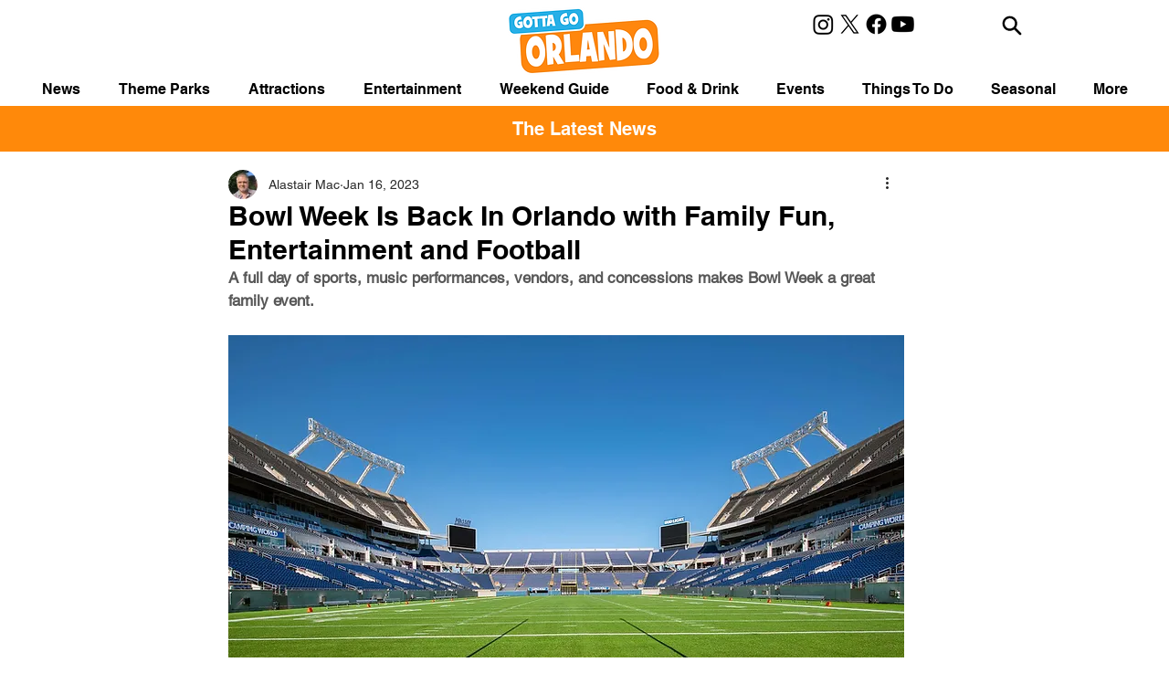

--- FILE ---
content_type: text/html; charset=utf-8
request_url: https://www.google.com/recaptcha/api2/aframe
body_size: 268
content:
<!DOCTYPE HTML><html><head><meta http-equiv="content-type" content="text/html; charset=UTF-8"></head><body><script nonce="sm1MX79kVmE4Z4SVrxGqJw">/** Anti-fraud and anti-abuse applications only. See google.com/recaptcha */ try{var clients={'sodar':'https://pagead2.googlesyndication.com/pagead/sodar?'};window.addEventListener("message",function(a){try{if(a.source===window.parent){var b=JSON.parse(a.data);var c=clients[b['id']];if(c){var d=document.createElement('img');d.src=c+b['params']+'&rc='+(localStorage.getItem("rc::a")?sessionStorage.getItem("rc::b"):"");window.document.body.appendChild(d);sessionStorage.setItem("rc::e",parseInt(sessionStorage.getItem("rc::e")||0)+1);localStorage.setItem("rc::h",'1769554518958');}}}catch(b){}});window.parent.postMessage("_grecaptcha_ready", "*");}catch(b){}</script></body></html>